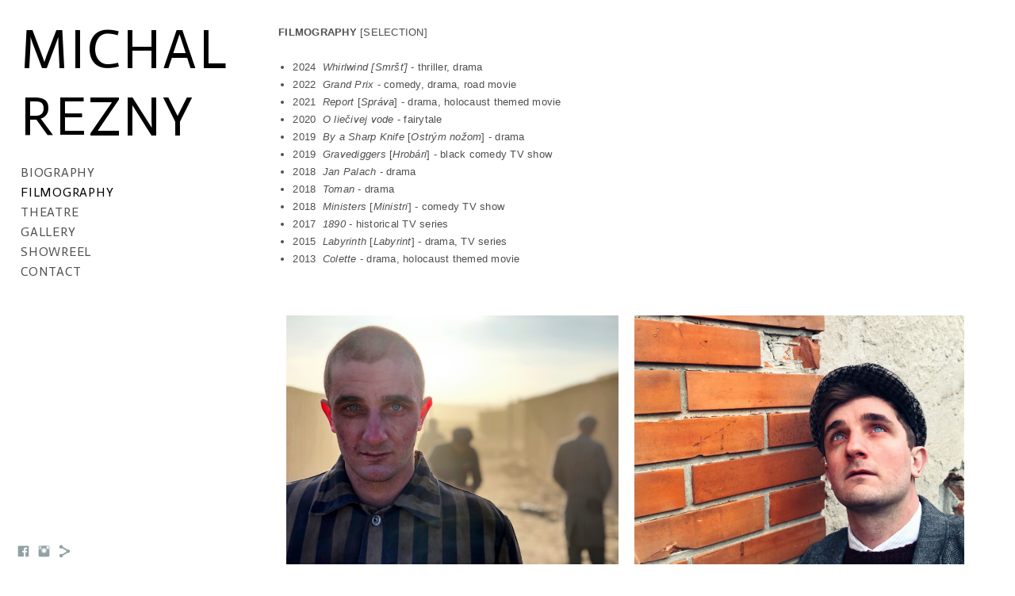

--- FILE ---
content_type: text/html; charset=UTF-8
request_url: https://www.michalrezny.com/filmography
body_size: 8895
content:
<!doctype html>
<html lang="en" site-body ng-controller="baseController" prefix="og: http://ogp.me/ns#">
<head>
        <title>FILMOGRAPHY</title>
    <base href="/">
    <meta charset="UTF-8">
    <meta http-equiv="X-UA-Compatible" content="IE=edge,chrome=1">
    <meta name="viewport" content="width=device-width, initial-scale=1">

    <link rel="manifest" href="/manifest.webmanifest">

			<meta name="description" content="Michal Rezny, film, movie, filmography, sprava, report, ostrym nozom, pohrebaci, tv joj, hrobari, jan palach, toman, labyrint, colette. Slovensky herec. Cesky herec. Peter Bebjak, Eduard Kudlac, Jana Olhova, Tomas Mastalir, Lukas Latinak, Jozef Vajda, Richard Stanke, Helena Krajciova, Zuzana Maurery, Csongor Kassai, Ondrej Trojan. Holocaust, jew, jewish movie, jewish film, drama, comedy.">
	
    <meta name="keywords" content="michalrezny.com, FILMOGRAPHY, ">
    <meta name="generator" content="michalrezny.com">
    <meta name="author" content="michalrezny.com">

    <meta itemprop="name" content="FILMOGRAPHY">
    <meta itemprop="url" content="https://www.michalrezny.com/filmography">

    <link rel="alternate" type="application/rss+xml" title="RSS FILMOGRAPHY" href="/extra/rss" />
    <!-- Open Graph data -->
    <meta property="og:title" name="title" content="FILMOGRAPHY">

	        <meta property="og:description" name="description" content="Michal Rezny, film, movie, filmography, sprava, report, ostrym nozom, pohrebaci, tv joj, hrobari, jan palach, toman, labyrint, colette. Slovensky herec. Cesky herec. Peter Bebjak, Eduard Kudlac, Jana Olhova, Tomas Mastalir, Lukas Latinak, Jozef Vajda, Richard Stanke, Helena Krajciova, Zuzana Maurery, Csongor Kassai, Ondrej Trojan. Holocaust, jew, jewish movie, jewish film, drama, comedy.">
	
    <meta property="og:site_name" content="Michal Rezny">
    <meta property="og:url" content="https://www.michalrezny.com/filmography">
    <meta property="og:type" content="website">

            <!--    This part will not change dynamically: except for Gallery image-->

    <meta property="og:image" content="https://dkemhji6i1k0x.cloudfront.net/000_clients/1225325/page/1225325HSHbRfyC.jpg">
    <meta property="og:image:height" content="3024">
    <meta property="og:image:width" content="4032">

    
    <meta property="fb:app_id" content="291101395346738">

    <!-- Twitter Card data -->
    <meta name="twitter:url" content="https://www.michalrezny.com/filmography">
    <meta name="twitter:title" content="FILMOGRAPHY">

			<meta name="twitter:description" content="Michal Rezny, film, movie, filmography, sprava, report, ostrym nozom, pohrebaci, tv joj, hrobari, jan palach, toman, labyrint, colette. Slovensky herec. Cesky herec. Peter Bebjak, Eduard Kudlac, Jana Olhova, Tomas Mastalir, Lukas Latinak, Jozef Vajda, Richard Stanke, Helena Krajciova, Zuzana Maurery, Csongor Kassai, Ondrej Trojan. Holocaust, jew, jewish movie, jewish film, drama, comedy.">
	
	<meta name="twitter:site" content="Michal Rezny">
    <meta name="twitter:creator" content="michalrezny.com">

    <link rel="dns-prefetch" href="https://cdn.portfolioboxdns.com">

    	
    <link rel="icon" href="https://cdn.portfolioboxdns.com/pb3/application/_img/app/favicon.png" type="image/png"/>
    <link rel="shortcut icon" href="https://cdn.portfolioboxdns.com/pb3/application/_img/app/favicon.png" type="image/png" />
    

	<!-- sourcecss -->
<link rel="stylesheet" href="https://cdn.portfolioboxdns.com/pb3/application/_output/pb.out.front.ver.1764936980995.css" />
<!-- /sourcecss -->

    
			<script async src="https://www.googletagmanager.com/gtag/js?id=UA-177436163-1"></script>
			<script>
			  window.dataLayer = window.dataLayer || [];
			  function gtag(){dataLayer.push(arguments);}
			  gtag('js', new Date());
			  
			  gtag('config', 'UA-177436163-1');
			</script>
            

</head>
<body id="pb3-body" pb-style="siteBody.getStyles()" style="visibility: hidden;" ng-cloak class="{{siteBody.getClasses()}}" data-rightclick="{{site.EnableRightClick}}" data-imgshadow="{{site.ThumbDecorationHasShadow}}" data-imgradius="{{site.ThumbDecorationBorderRadius}}"  data-imgborder="{{site.ThumbDecorationBorderWidth}}">

<img ng-if="site.LogoDoUseFile == 1" ng-src="{{site.LogoFilePath}}" alt="" style="display:none;">

<pb-scrol-to-top></pb-scrol-to-top>

<div class="containerNgView" ng-view autoscroll="true" page-font-helper></div>

<div class="base" ng-cloak>
    <div ng-if="base.popup.show" class="popup">
        <div class="bg" ng-click="base.popup.close()"></div>
        <div class="content basePopup">
            <div ng-include="base.popup.view"></div>
        </div>
    </div>
</div>

<logout-front></logout-front>

<script src="https://cdn.portfolioboxdns.com/pb3/application/_output/3rd.out.front.ver.js"></script>

<!-- sourcejs -->
<script src="https://cdn.portfolioboxdns.com/pb3/application/_output/pb.out.front.ver.1764936980995.js"></script>
<!-- /sourcejs -->

    <script>
        $(function(){
            $(document).on("contextmenu",function(e){
                return false;
            });
            $("body").on('mousedown',"img",function(){
                return false;
            });
            document.body.style.webkitTouchCallout='none';

	        $(document).on("dragstart", function() {
		        return false;
	        });
        });
    </script>
	<style>
		img {
			user-drag: none;
			user-select: none;
			-moz-user-select: none;
			-webkit-user-drag: none;
			-webkit-user-select: none;
			-ms-user-select: none;
		}
		[data-role="mobile-body"] .type-galleries main .gallery img{
			pointer-events: none;
		}
	</style>

<script>
    var isLoadedFromServer = true;
    var seeLiveMobApp = "";

    if(seeLiveMobApp == true || seeLiveMobApp == 1){
        if(pb.utils.isMobile() == true){
            pbAng.isMobileFront = seeLiveMobApp;
        }
    }
    var serverData = {
        siteJson : {"Guid":"1934boeIYSPJltn","Id":1225325,"Url":"michalrezny.com","IsUnpublished":0,"SecondaryUrl":null,"AccountType":1,"LanguageId":0,"IsSiteLocked":0,"MetaValidationTag":null,"CustomCss":"","CustomHeaderBottom":null,"CustomBodyBottom":"","MobileLogoText":"Michal Rezny","MobileMenuBoxColor":"#fafafa","MobileLogoDoUseFile":0,"MobileLogoFileName":null,"MobileLogoFileHeight":null,"MobileLogoFileWidth":null,"MobileLogoFileNameS3Id":null,"MobileLogoFilePath":null,"MobileLogoFontFamily":"'Gill Sans','Gill Sans MT',Calibri,sans-serif","MobileLogoFontSize":"17px","MobileLogoFontVariant":null,"MobileLogoFontColor":"#000000","MobileMenuFontFamily":"'Actor', sans-serif","MobileMenuFontSize":"14px","MobileMenuFontVariant":"regular","MobileMenuFontColor":"#4f4f4f","MobileMenuIconColor":"#4f4f4f","SiteTitle":"Michal Rezny","SeoKeywords":"","SeoDescription":"","ShowSocialMediaLinks":1,"SocialButtonStyle":1,"SocialButtonColor":"#91a1a6","SocialShowShareButtons":1,"SocialFacebookShareUrl":null,"SocialFacebookUrl":"https:\/\/www.facebook.com\/michal.rezny.official\/","SocialTwitterUrl":null,"SocialFlickrUrl":null,"SocialLinkedInUrl":null,"SocialGooglePlusUrl":null,"SocialPinterestUrl":null,"SocialInstagramUrl":"https:\/\/www.instagram.com\/miskorezny","SocialBlogUrl":null,"SocialFollowButton":0,"SocialFacebookPicFileName":null,"SocialHideLikeButton":1,"SocialFacebookPicFileNameS3Id":null,"SocialFacebookPicFilePath":null,"BgImagePosition":1,"BgUseImage":0,"BgColor":"#ffffff","BgFileName":null,"BgFileWidth":null,"BgFileHeight":null,"BgFileNameS3Id":null,"BgFilePath":null,"BgBoxColor":"#fafafa","LogoDoUseFile":0,"LogoText":"Michal Rezny","LogoFileName":null,"LogoFileHeight":null,"LogoFileWidth":null,"LogoFileNameS3Id":null,"LogoFilePath":null,"LogoDisplayHeight":null,"LogoFontFamily":"'Actor', sans-serif","LogoFontVariant":"regular","LogoFontSize":"70px","LogoFontColor":"#000000","LogoFontSpacing":"5px","LogoFontUpperCase":1,"ActiveMenuFontIsUnderline":0,"ActiveMenuFontIsItalic":0,"ActiveMenuFontIsBold":0,"ActiveMenuFontColor":"#000000","HoverMenuFontIsUnderline":0,"HoverMenuFontIsItalic":0,"HoverMenuFontIsBold":0,"HoverMenuBackgroundColor":null,"ActiveMenuBackgroundColor":null,"MenuFontFamily":"'Actor', sans-serif","MenuFontVariant":"regular","MenuFontSize":"16px","MenuFontColor":"#4f4f4f","MenuFontColorHover":"#000000","MenuBoxColor":"#fafafa","MenuBoxBorder":1,"MenuFontSpacing":"3px","MenuFontUpperCase":1,"H1FontFamily":"'Gill Sans','Gill Sans MT',Calibri,sans-serif","H1FontVariant":null,"H1FontColor":"#3d3d3d","H1FontSize":"22px","H1Spacing":"2px","H1UpperCase":1,"H2FontFamily":"'Gill Sans','Gill Sans MT',Calibri,sans-serif","H2FontVariant":null,"H2FontColor":"#3d3d3d","H2FontSize":"18px","H2Spacing":"1px","H2UpperCase":1,"H3FontFamily":"'Gill Sans','Gill Sans MT',Calibri,sans-serif","H3FontVariant":null,"H3FontColor":"#3d3d3d","H3FontSize":"14px","H3Spacing":"1px","H3UpperCase":0,"PFontFamily":"'Helvetica Neue',Helvetica,Arial,sans-serif","PFontVariant":null,"PFontColor":"#4f4f4f","PFontSize":"13px","PLineHeight":"22px","PLinkColor":"#0da9d9","PLinkColorHover":"#09a2b0","PSpacing":"1px","PUpperCase":0,"ListFontFamily":"'Gill Sans','Gill Sans MT',Calibri,sans-serif","ListFontVariant":null,"ListFontColor":"#4f4f4f","ListFontSize":"11px","ListSpacing":"4px","ListUpperCase":1,"ButtonColor":"#4f4f4f","ButtonHoverColor":"#778b91","ButtonTextColor":"#ffffff","SiteWidth":2,"ImageQuality":null,"DznLayoutGuid":4,"DsnLayoutViewFile":"left01","DsnLayoutTitle":"left01","DsnLayoutType":"left","DsnMobileLayoutGuid":9,"DsnMobileLayoutViewFile":"mobilemenu09","DsnMobileLayoutTitle":"mobilemenu09","FaviconFileNameS3Id":null,"FaviconFileName":null,"FaviconFilePath":null,"ThumbDecorationBorderRadius":null,"ThumbDecorationBorderWidth":null,"ThumbDecorationBorderColor":"#000000","ThumbDecorationHasShadow":0,"MobileLogoDisplayHeight":"0px","IsFooterActive":0,"FooterContent":null,"MenuIsInfoBoxActive":0,"MenuInfoBoxText":"","MenuImageFileName":null,"MenuImageFileNameS3Id":null,"MenuImageFilePath":null,"FontCss":"<link id='sitefonts' href='https:\/\/fonts.googleapis.com\/css?subset=latin,latin-ext,greek,cyrillic&family=Actor:regular' rel='stylesheet' type='text\/css'>","ShopSettings":{"Guid":"1225325YkgmmuqU","SiteId":1225325,"ShopName":null,"Email":null,"ResponseSubject":null,"ResponseEmail":null,"ReceiptNote":null,"PaymentMethod":null,"InvoiceDueDays":30,"HasStripeUserData":null,"Address":null,"Zip":null,"City":null,"CountryCode":null,"OrgNr":null,"PayPalEmail":null,"Currency":null,"ShippingInfo":null,"ReturnPolicy":null,"TermsConditions":null,"ShippingRegions":[],"TaxRegions":[]},"UserTranslatedText":{"Guid":"1225325j9zSlS5U","SiteId":1225325,"Message":"Message","YourName":"Your Name","EnterTheLetters":"Enter The Letters","Send":"Send","ThankYou":"Thank You","Refresh":"Refresh","Follow":"Follow","Comment":"Comment","Share":"Share","CommentOnPage":"Comment On Page","ShareTheSite":"Share The Site","ShareThePage":"Share The Page","AddToCart":"Add To Cart","ItemWasAddedToTheCart":"Item Was Added To The Cart","Item":"Item","YourCart":"Your Cart","YourInfo":"Your Info","Quantity":"Quantity","Product":"Product","ItemInCart":"Item In Cart","BillingAddress":"Billing Address","ShippingAddress":"Shipping Address","OrderSummary":"Order Summary","ProceedToPay":"Proceed To Payment","Payment":"Payment","CardPayTitle":"Credit card information","PaypalPayTitle":"This shop uses paypal to process your payment","InvoicePayTitle":"This shop uses invoice to collect your payment","ProceedToPaypal":"Proceed to paypal to pay","ConfirmInvoice":"Confirm and receive invoice","NameOnCard":"Name on card","APrice":"A Price","Options":"Options","SelectYourCountry":"Select Your Country","Remove":"Remove","NetPrice":"Net Price","Vat":"Vat","ShippingCost":"Shipping Cost","TotalPrice":"Total Price","Name":"Name","Address":"Address","Zip":"Zip","City":"City","State":"State\/Province","Country":"Country","Email":"Email","Phone":"Phone","ShippingInfo":"Shipping Info","Checkout":"Checkout","Organization":"Organization","DescriptionOrder":"Description","InvoiceDate":"Invoice Date","ReceiptDate":"Receipt Date","AmountDue":"Amount Due","AmountPaid":"Amount Paid","ConfirmAndCheckout":"Confirm And Checkout","Back":"Back","Pay":"Pay","ClickToPay":"Click To Pay","AnErrorHasOccurred":"An Error Has Occurred","PleaseContactUs":"Please Contact Us","Receipt":"Receipt","Print":"Print","Date":"Date","OrderNr":"Order Number","PayedWith":"Paid With","Seller":"Seller","HereIsYourReceipt":"Here Is Your Receipt","AcceptTheTerms":"Accept The Terms","Unsubscribe":"Unsubscribe","ViewThisOnline":"View This Online","Price":"Price","SubTotal":"Subtotal","Tax":"Tax","OrderCompleteMessage":"Please download your receipt.","DownloadReceipt":"Download Receipt","ReturnTo":"Return to site","ItemPurchasedFrom":"items was purchased from","SameAs":"Same As","SoldOut":"SOLD OUT","ThisPageIsLocked":"This page is locked","Invoice":"Invoice","BillTo":"Bill to:","Ref":"Reference no.","DueDate":"Due date","Notes":"Notes:","CookieMessage":"We are using cookies to give you the best experience on our site. By continuing to use this website you are agreeing to the use of cookies.","CompleteOrder":"Thank you for your order!","Prev":"Previous","Next":"Next","Tags":"Tags","Description":"Description","Educations":"Education","Experiences":"Experience","Awards":"Awards","Exhibitions":"Exhibitions","Skills":"Skills","Interests":"Interests","Languages":"Languages","Contacts":"Contacts","Present":"Present","created_at":"2019-02-04 22:35:58","updated_at":"2019-02-04 22:35:58"},"GoogleAnalyticsSnippet":"\n\n  window.dataLayer = window.dataLayer || [];\n  function gtag(){dataLayer.push(arguments);}\n  gtag('js', new Date());\n\n  gtag('config', 'UA-177436163-1');\n\n","GoogleAnalyticsObjects":"{\"objType\":\"gtag\",\"account\":\"gtag('config', 'UA-177436163-1');\",\"code\":\"UA-177436163-1\"}","EnableRightClick":null,"EnableCookie":0,"EnableRSS":null,"SiteBGThumb":null,"ClubType":null,"ClubMemberAtSiteId":null,"ProfileImageFileName":null,"ProfileImageS3Id":null,"CoverImageFileName":null,"CoverImageS3Id":null,"ProfileImageFilePath":null,"CoverImageFilePath":null,"StandardBgImage":null,"NrOfProLikes":0,"NrOfFreeLikes":0,"NrOfLikes":0,"ClientCountryCode":"SK","HasRequestedSSLCert":3,"CertNextUpdateDate":1730398835,"IsFlickrWizardComplete":null,"FlickrNsId":null,"SignUpAccountType":1,"created_at":1549316158000},
        pageJson : {"Guid":"1225325cz62JM7b","PageTitle":"FILMOGRAPHY","Uri":"filmography","IsStartPage":0,"IsFavorite":0,"IsUnPublished":0,"IsPasswordProtected":0,"SeoDescription":"Michal Rezny, film, movie, filmography, sprava, report, ostrym nozom, pohrebaci, tv joj, hrobari, jan palach, toman, labyrint, colette. Slovensky herec. Cesky herec. Peter Bebjak, Eduard Kudlac, Jana Olhova, Tomas Mastalir, Lukas Latinak, Jozef Vajda, Richard Stanke, Helena Krajciova, Zuzana Maurery, Csongor Kassai, Ondrej Trojan. Holocaust, jew, jewish movie, jewish film, drama, comedy.","BlockContent":"<span id=\"VERIFY_1225325cz62JM7b_HASH\" class=\"DO_NOT_REMOVE_OR_COPY_AND_KEEP_IT_TOP ng-scope\" style=\"display:none;width:0;height:0;position:fixed;top:-10px;z-index:-10\"><\/span>\n<div class=\"row ng-scope\" id=\"EFIUFLNQB\">\n<div class=\"column\" id=\"JWHMVPLQM\">\n<div class=\"block\" id=\"KWXMKZEUL\">\n<div class=\"text tt2 cke_editable_inline cke_contents_ltr cke_editable cke_show_borders cke_focus\" contenteditable=\"false\" title=\"Rich Text Editor, editor2\" style=\"position: relative;\" tabindex=\"0\" spellcheck=\"false\" role=\"textbox\" aria-multiline=\"true\" aria-label=\"Rich Text Editor, editor2\" aria-describedby=\"cke_5151\"><p><strong>FILMOGRAPHY <\/strong>[SELECTION]<\/p><p><strong>\u200b<\/strong><\/p><ul><li>2024&nbsp;&nbsp;<em>Whirlwind [Smr\u0161\u0165]&nbsp;<\/em>- thriller, drama<\/li><li>2022 &nbsp;<em>Grand Prix <\/em>- comedy, drama, road movie<\/li><li>2021&nbsp;&nbsp;<em>Report <\/em>[<em>Spr\u00e1va<\/em>] - drama, holocaust themed movie<\/li><li>2020 &nbsp;<em>O lie\u010divej vode<\/em> - fairytale<\/li><li>2019 &nbsp;<em>By a Sharp Knife<\/em> [<em>Ostr\u00fdm no\u017eom<\/em>]&nbsp;- drama<\/li><li>2019 &nbsp;<em>Gravediggers<\/em>&nbsp;[<em>Hrob\u00e1ri<\/em>] - black comedy TV show<\/li><li>2018 &nbsp;<em>Jan Palach<\/em> - drama<\/li><li>2018 &nbsp;<em>Toman<\/em> - drama<\/li><li>2018 &nbsp;<em>Ministers<\/em> [<em>Ministri<\/em>] - comedy TV show<\/li><li>2017 &nbsp;<em>1890<\/em> - historical TV series<\/li><li>2015 &nbsp;<em>Labyrinth<\/em> [<em>Labyrint<\/em>] - drama, TV series<\/li><li>2013 &nbsp;<em>Colette<\/em> - drama, holocaust themed movie<\/li><\/ul><\/div>\n<span class=\"movehandle\"><\/span><span class=\"confhandle\"><\/span>\n<\/div>\n<\/div>\n<\/div>\n\n","DescriptionPosition":1,"ListImageMargin":"10px","ListImageSize":0,"BgImage":null,"BgImageHeight":0,"BgImageWidth":0,"BgImagePosition":0,"BgImageS3LocationId":0,"PageBGThumb":null,"AddedToClubId":null,"DznTemplateGuid":59,"DsnTemplateType":"galleries","DsnTemplateSubGroup":"thumbs","DsnTemplatePartDirective":"part-gallery-thumb","DsnTemplateViewFile":"evenrows","DsnTemplateProperties":[{"type":"main-text-prop","position":"contentPanel"},{"type":"main-text-position-prop","position":"displaySettings","settings":{"enablePreStyle":0}},{"type":"gallery-prop","position":"contentPanel"},{"type":"image-size-prop","position":"displaySettings"},{"type":"image-margin-prop","position":"displaySettings"},{"type":"show-list-text-prop","position":"displaySettings"}],"DsnTemplateHasPicview":1,"DsnTemplateIsCustom":null,"DsnTemplateCustomTitle":null,"DsnTemplateCustomHtml":"","DsnTemplateCustomCss":"","DsnTemplateCustomJs":"","DznPicviewGuid":10,"DsnPicviewSettings":{"ShowTextPosition":1,"ShowEffect":1,"ShowTiming":1,"ShowPauseTiming":1},"DsnPicviewViewFile":"lightbox","DsnPicViewIsLinkable":0,"Picview":{"Fx":"fade","Timing":10000,"PauseTiming":1,"TextPosition":0,"BgSize":null},"DoShowGalleryItemListText":1,"FirstGalleryItemGuid":"1225325HSHbRfyC","GalleryItems":[{"Guid":"1225325HSHbRfyC","SiteId":1225325,"PageGuid":"1225325cz62JM7b","FileName":"1225325HSHbRfyC.jpg","S3LocationId":2,"VideoThumbUrl":null,"VideoUrl":null,"VideoItemGuid":null,"Height":3024,"Width":4032,"Idx":0,"ListText":"Michal Rezny | REPORT [SPRAVA]","TextContent":""},{"Guid":"1225325YCxPNPAz","SiteId":1225325,"PageGuid":"1225325cz62JM7b","FileName":"1225325YCxPNPAz.jpg","S3LocationId":0,"VideoThumbUrl":null,"VideoUrl":null,"VideoItemGuid":null,"Height":2027,"Width":2697,"Idx":1,"ListText":"Michal Rezny | JOZEF GABCIK","TextContent":""},{"Guid":"1225325v10NWBk0","SiteId":1225325,"PageGuid":"1225325cz62JM7b","FileName":"1225325v10NWBk0.jpg","S3LocationId":0,"VideoThumbUrl":null,"VideoUrl":null,"VideoItemGuid":null,"Height":2911,"Width":3918,"Idx":2,"ListText":"Michal Rezny | JOZEF GABCIK","TextContent":"JOZEF GABCIK"},{"Guid":"1225325dhSfiu2u","SiteId":1225325,"PageGuid":"1225325cz62JM7b","FileName":"1225325dhSfiu2u.jpg","S3LocationId":2,"VideoThumbUrl":null,"VideoUrl":null,"VideoItemGuid":null,"Height":1624,"Width":2436,"Idx":3,"ListText":"Michal Rezny | GRAVEDIGGERS [HROBARI]","TextContent":"Robert Jakab, Michal Rezny"},{"Guid":"1225325tubSromY","SiteId":1225325,"PageGuid":"1225325cz62JM7b","FileName":"1225325tubSromY.jpg","S3LocationId":2,"VideoThumbUrl":null,"VideoUrl":null,"VideoItemGuid":null,"Height":1624,"Width":2436,"Idx":4,"ListText":"Michal Rezny | MINISTERS [MINISTRI]","TextContent":"Jana Olhova, Helena Krajciova, Richard Stanke, Michal Rezny, Jozef Vajda"},{"Guid":"1225325llMUfEhe","SiteId":1225325,"PageGuid":"1225325cz62JM7b","FileName":"1225325llMUfEhe.jpg","S3LocationId":2,"VideoThumbUrl":null,"VideoUrl":null,"VideoItemGuid":null,"Height":1625,"Width":2436,"Idx":5,"ListText":"Michal Rezny | REPORT [SPRAVA]","TextContent":""},{"Guid":"1225325oHEFVl4N","SiteId":1225325,"PageGuid":"1225325cz62JM7b","FileName":"1225325oHEFVl4N.jpg","S3LocationId":2,"VideoThumbUrl":null,"VideoUrl":null,"VideoItemGuid":null,"Height":3024,"Width":4032,"Idx":6,"ListText":"Michal Rezny | REPORT [SPRAVA]","TextContent":""},{"Guid":"1225325UQJ3bDNS","SiteId":1225325,"PageGuid":"1225325cz62JM7b","FileName":"1225325UQJ3bDNS.jpg","S3LocationId":2,"VideoThumbUrl":null,"VideoUrl":null,"VideoItemGuid":null,"Height":1624,"Width":2436,"Idx":7,"ListText":"Michal Rezny | MINISTERS [MINISTRI]","TextContent":"Tomas Mastalir, Lukas Latinak, Michal Rezny, Jozef Vajda, Helena Krajciova, Jana Olhova, Richard Stanke"},{"Guid":"12253254YwVtsqB","SiteId":1225325,"PageGuid":"1225325cz62JM7b","FileName":"12253254YwVtsqB.jpg","S3LocationId":2,"VideoThumbUrl":null,"VideoUrl":null,"VideoItemGuid":null,"Height":1625,"Width":2436,"Idx":8,"ListText":"Michal Rezny | GRAVEDIGGERS [HROBARI]","TextContent":"Ludmila Molinova, Attila Moos, Michal Rezny, Zuzana Maurery"},{"Guid":"1225325H60zKdJn","SiteId":1225325,"PageGuid":"1225325cz62JM7b","FileName":"1225325H60zKdJn.jpg","S3LocationId":2,"VideoThumbUrl":null,"VideoUrl":null,"VideoItemGuid":null,"Height":1244,"Width":2436,"Idx":9,"ListText":"Michal Rezny | TOMAN","TextContent":""},{"Guid":"1225325iYPK9BPF","SiteId":1225325,"PageGuid":"1225325cz62JM7b","FileName":"1225325iYPK9BPF.jpg","S3LocationId":2,"VideoThumbUrl":null,"VideoUrl":null,"VideoItemGuid":null,"Height":1625,"Width":2436,"Idx":10,"ListText":"Michal Rezny | GRAVEDIGGERS [HROBARI]","TextContent":"Ludmila Molinova, Michal Rezny, Csongor Kassai"},{"Guid":"1225325Ul3jpxFT","SiteId":1225325,"PageGuid":"1225325cz62JM7b","FileName":"1225325Ul3jpxFT.jpg","S3LocationId":2,"VideoThumbUrl":null,"VideoUrl":null,"VideoItemGuid":null,"Height":1624,"Width":2436,"Idx":11,"ListText":"Michal Rezny | GRAVEDIGGERS [HROBARI]","TextContent":"Atilla Mokos, Ludmila Molinova, Jana Olhova, Zuzana Maurery, Michal Rezny"},{"Guid":"1225325DmnxHbnR","SiteId":1225325,"PageGuid":"1225325cz62JM7b","FileName":"1225325DmnxHbnR.jpg","S3LocationId":2,"VideoThumbUrl":null,"VideoUrl":null,"VideoItemGuid":null,"Height":1200,"Width":1600,"Idx":12,"ListText":"Michal Rezny | REPORT [SPRAVA]","TextContent":"Jan Nedbal, Martin Rau, Michal Rezny"},{"Guid":"1225325jpFpzSzX","SiteId":1225325,"PageGuid":"1225325cz62JM7b","FileName":"1225325jpFpzSzX.jpg","S3LocationId":0,"VideoThumbUrl":null,"VideoUrl":null,"VideoItemGuid":null,"Height":1600,"Width":1200,"Idx":13,"ListText":"Michal Rezny","TextContent":""},{"Guid":"12253259ZWRs8up","SiteId":1225325,"PageGuid":"1225325cz62JM7b","FileName":"12253259ZWRs8up.jpg","S3LocationId":0,"VideoThumbUrl":null,"VideoUrl":null,"VideoItemGuid":null,"Height":3844,"Width":2883,"Idx":14,"ListText":"Michal Rezny | O LIECIVEJ VODE","TextContent":""}],"Slideshow":{"Fx":null,"Timing":10000,"PauseTiming":0,"TextPosition":0,"BgSize":null},"AddedToExpo":0,"FontCss":"","CreatedAt":"2019-02-16 18:00:55"},
        menuJson : [{"Guid":"1225325pEee7wLX","SiteId":1225325,"PageGuid":"1225325AAZGyXTE","Title":"BIOGRAPHY","Url":"\/bio","Target":"_self","ListOrder":0,"ParentGuid":null,"created_at":"2019-04-02 23:15:08","updated_at":"2019-04-02 23:15:08","Children":[]},{"Guid":"12253259SbXzae1","SiteId":1225325,"PageGuid":"1225325cz62JM7b","Title":"FILMOGRAPHY","Url":"\/filmography","Target":"_self","ListOrder":1,"ParentGuid":null,"created_at":"2019-04-02 23:15:08","updated_at":"2019-04-02 23:15:38","Children":[]},{"Guid":"12253256175TBBd","SiteId":1225325,"PageGuid":"1225325VnrvmBVK","Title":"THEATRE","Url":"\/theatre","Target":"_self","ListOrder":2,"ParentGuid":null,"created_at":"2019-04-02 23:15:08","updated_at":"2019-04-02 23:15:38","Children":[]},{"Guid":"1225325EgICnxNO","SiteId":1225325,"PageGuid":"1225325sodAkyXR","Title":"GALLERY","Url":"\/gallery","Target":"_self","ListOrder":3,"ParentGuid":null,"created_at":"2019-04-02 23:15:08","updated_at":"2019-04-02 23:15:08","Children":[]},{"Guid":"12253259jdoHOOW","SiteId":1225325,"PageGuid":"1225325FW1DqwHl","Title":"SHOWREEL","Url":"\/showreel","Target":"_self","ListOrder":4,"ParentGuid":null,"created_at":"2019-04-02 23:15:08","updated_at":"2019-04-02 23:15:08","Children":[]},{"Guid":"1225325jl6tWGZb","SiteId":1225325,"PageGuid":"12253250jqqSW5Y","Title":"CONTACT","Url":"\/contact","Target":"_self","ListOrder":6,"ParentGuid":null,"created_at":"2019-04-02 23:38:30","updated_at":"2019-04-02 23:38:30","Children":[]}],
        timestamp: 1762556553,
        resourceVer: 379,
        frontDictionaryJson: {"common":{"text404":"The page you are looking for does not exist!","noStartPage":"You don't have a start page","noStartPageText1":"Use any page as your start page or create a new page.","noStartPageText2":"How do I use an an existing page as my start page?","noStartPageText3":"- Click on PAGES (In the admin panel to the right)","noStartPageText4":"- Click on the page you want to have as your start page.","noStartPageText5":"- Toggle the Start page switch.","noStartPage2":"This website doesn't have any start page","loginAt":"Login at","toManage":"to manage the website.","toAddContent":"to add content.","noContent1":"Create your first page","noContent11":"Create your first page","noContent111":"Click on New Page","noContent2":"Click on <span>new page<\/span> to add your content to galleries, blogs, e-commerce and much more","noContent":"This website doesn't have any content","onlinePortfolioWebsite":"Online portfolio website","addToCartMessage":"The item has been added to your cart","iaccepthe":"I accept the","termsandconditions":"terms & conditions","andthe":"and the","returnpolicy":"return policy","admin":"Admin","back":"Back","edit":"Edit","appreciate":"Appreciate","portfolioboxLikes":"Portfoliobox Likes","like":"Like","youCanOnlyLikeOnce":"You can only like once","search":"Search","blog":"Blog","allow":"Allow","allowNecessary":"Allow Necessary","leaveWebsite":"Leave Website"},"monthName":{"january":"January","february":"February","march":"March","april":"April","may":"May","june":"June","july":"July","august":"August","september":"September","october":"October","november":"November","december":"December"}}    };

    var allowinfscroll = "false";
    allowinfscroll = (allowinfscroll == undefined) ? true : (allowinfscroll == 'true') ? true : false;

    var isAdmin = false;
    var addScroll = false;
    var expTimer = false;

    $('body').css({
        visibility: 'visible'
    });

    pb.initializer.start(serverData,isAdmin,function(){
        pbAng.App.start();
    });

    //add for custom JS
    var tempObj = {};
</script>

<script>
    window.pb_analytic = {
        ver: 3,
        s_id: (pb && pb.data && pb.data.site) ? pb.data.site.Id : 0,
        h_s_id: "04b2baec8df86dbb0d0135ad9562fbb6",
    }
</script>
<script defer src="https://cdn.portfolioboxdns.com/0000_static/app/analytics.min.js"></script>


<!--<script type="text/javascript" src="https://maps.google.com/maps/api/js?sensor=true"></script>-->


                    <script type="application/ld+json">
                    {
                        "@context": "https://schema.org/",
                        "@type": "WebSite",
                        "url": "https://www.michalrezny.com/filmography",
                        "name": "Michal Rezny",
                        "author": {
                            "@type": "Person",
                            "name": "Michal Rezny"
                        },
                        "description": "",
                        "publisher": "Michal Rezny"
                    }
                    </script>
                
                        <script type="application/ld+json">
                        {
                            "@context": "https://schema.org/",
                            "@type": "CreativeWork",
                            "url": "https://www.michalrezny.com/filmography",
                        "image":[
                                {
                                    "@type": "ImageObject",
                                    "image": "https://dkemhji6i1k0x.cloudfront.net/000_clients/1225325/page/1225325HSHbRfyC.jpg",
                                    "contentUrl": "https://dkemhji6i1k0x.cloudfront.net/000_clients/1225325/page/1225325HSHbRfyC.jpg",
                                    "description": "No Description",
                                    "name": "Michal Rezny | REPORT [SPRAVA]",
                                    "height": "3024",
                                    "width": "4032"
                                }
                                ,
                                {
                                    "@type": "ImageObject",
                                    "image": "https://dvqlxo2m2q99q.cloudfront.net/000_clients/1225325/page/1225325YCxPNPAz.jpg",
                                    "contentUrl": "https://dvqlxo2m2q99q.cloudfront.net/000_clients/1225325/page/1225325YCxPNPAz.jpg",
                                    "description": "No Description",
                                    "name": "Michal Rezny | JOZEF GABCIK",
                                    "height": "2027",
                                    "width": "2697"
                                }
                                ,
                                {
                                    "@type": "ImageObject",
                                    "image": "https://dvqlxo2m2q99q.cloudfront.net/000_clients/1225325/page/1225325v10NWBk0.jpg",
                                    "contentUrl": "https://dvqlxo2m2q99q.cloudfront.net/000_clients/1225325/page/1225325v10NWBk0.jpg",
                                    "description": "JOZEF GABCIK",
                                    "name": "Michal Rezny | JOZEF GABCIK",
                                    "height": "2911",
                                    "width": "3918"
                                }
                                ,
                                {
                                    "@type": "ImageObject",
                                    "image": "https://dkemhji6i1k0x.cloudfront.net/000_clients/1225325/page/1225325dhSfiu2u.jpg",
                                    "contentUrl": "https://dkemhji6i1k0x.cloudfront.net/000_clients/1225325/page/1225325dhSfiu2u.jpg",
                                    "description": "Robert Jakab, Michal Rezny",
                                    "name": "Michal Rezny | GRAVEDIGGERS [HROBARI]",
                                    "height": "1624",
                                    "width": "2436"
                                }
                                ,
                                {
                                    "@type": "ImageObject",
                                    "image": "https://dkemhji6i1k0x.cloudfront.net/000_clients/1225325/page/1225325tubSromY.jpg",
                                    "contentUrl": "https://dkemhji6i1k0x.cloudfront.net/000_clients/1225325/page/1225325tubSromY.jpg",
                                    "description": "Jana Olhova, Helena Krajciova, Richard Stanke, Michal Rezny, Jozef Vajda",
                                    "name": "Michal Rezny | MINISTERS [MINISTRI]",
                                    "height": "1624",
                                    "width": "2436"
                                }
                                ,
                                {
                                    "@type": "ImageObject",
                                    "image": "https://dkemhji6i1k0x.cloudfront.net/000_clients/1225325/page/1225325llMUfEhe.jpg",
                                    "contentUrl": "https://dkemhji6i1k0x.cloudfront.net/000_clients/1225325/page/1225325llMUfEhe.jpg",
                                    "description": "No Description",
                                    "name": "Michal Rezny | REPORT [SPRAVA]",
                                    "height": "1625",
                                    "width": "2436"
                                }
                                ,
                                {
                                    "@type": "ImageObject",
                                    "image": "https://dkemhji6i1k0x.cloudfront.net/000_clients/1225325/page/1225325oHEFVl4N.jpg",
                                    "contentUrl": "https://dkemhji6i1k0x.cloudfront.net/000_clients/1225325/page/1225325oHEFVl4N.jpg",
                                    "description": "No Description",
                                    "name": "Michal Rezny | REPORT [SPRAVA]",
                                    "height": "3024",
                                    "width": "4032"
                                }
                                ,
                                {
                                    "@type": "ImageObject",
                                    "image": "https://dkemhji6i1k0x.cloudfront.net/000_clients/1225325/page/1225325UQJ3bDNS.jpg",
                                    "contentUrl": "https://dkemhji6i1k0x.cloudfront.net/000_clients/1225325/page/1225325UQJ3bDNS.jpg",
                                    "description": "Tomas Mastalir, Lukas Latinak, Michal Rezny, Jozef Vajda, Helena Krajciova, Jana Olhova, Richard Stanke",
                                    "name": "Michal Rezny | MINISTERS [MINISTRI]",
                                    "height": "1624",
                                    "width": "2436"
                                }
                                ,
                                {
                                    "@type": "ImageObject",
                                    "image": "https://dkemhji6i1k0x.cloudfront.net/000_clients/1225325/page/12253254YwVtsqB.jpg",
                                    "contentUrl": "https://dkemhji6i1k0x.cloudfront.net/000_clients/1225325/page/12253254YwVtsqB.jpg",
                                    "description": "Ludmila Molinova, Attila Moos, Michal Rezny, Zuzana Maurery",
                                    "name": "Michal Rezny | GRAVEDIGGERS [HROBARI]",
                                    "height": "1625",
                                    "width": "2436"
                                }
                                ,
                                {
                                    "@type": "ImageObject",
                                    "image": "https://dkemhji6i1k0x.cloudfront.net/000_clients/1225325/page/1225325H60zKdJn.jpg",
                                    "contentUrl": "https://dkemhji6i1k0x.cloudfront.net/000_clients/1225325/page/1225325H60zKdJn.jpg",
                                    "description": "No Description",
                                    "name": "Michal Rezny | TOMAN",
                                    "height": "1244",
                                    "width": "2436"
                                }
                                ,
                                {
                                    "@type": "ImageObject",
                                    "image": "https://dkemhji6i1k0x.cloudfront.net/000_clients/1225325/page/1225325iYPK9BPF.jpg",
                                    "contentUrl": "https://dkemhji6i1k0x.cloudfront.net/000_clients/1225325/page/1225325iYPK9BPF.jpg",
                                    "description": "Ludmila Molinova, Michal Rezny, Csongor Kassai",
                                    "name": "Michal Rezny | GRAVEDIGGERS [HROBARI]",
                                    "height": "1625",
                                    "width": "2436"
                                }
                                ,
                                {
                                    "@type": "ImageObject",
                                    "image": "https://dkemhji6i1k0x.cloudfront.net/000_clients/1225325/page/1225325Ul3jpxFT.jpg",
                                    "contentUrl": "https://dkemhji6i1k0x.cloudfront.net/000_clients/1225325/page/1225325Ul3jpxFT.jpg",
                                    "description": "Atilla Mokos, Ludmila Molinova, Jana Olhova, Zuzana Maurery, Michal Rezny",
                                    "name": "Michal Rezny | GRAVEDIGGERS [HROBARI]",
                                    "height": "1624",
                                    "width": "2436"
                                }
                                ,
                                {
                                    "@type": "ImageObject",
                                    "image": "https://dkemhji6i1k0x.cloudfront.net/000_clients/1225325/page/1225325DmnxHbnR.jpg",
                                    "contentUrl": "https://dkemhji6i1k0x.cloudfront.net/000_clients/1225325/page/1225325DmnxHbnR.jpg",
                                    "description": "Jan Nedbal, Martin Rau, Michal Rezny",
                                    "name": "Michal Rezny | REPORT [SPRAVA]",
                                    "height": "1200",
                                    "width": "1600"
                                }
                                ,
                                {
                                    "@type": "ImageObject",
                                    "image": "https://dvqlxo2m2q99q.cloudfront.net/000_clients/1225325/page/1225325jpFpzSzX.jpg",
                                    "contentUrl": "https://dvqlxo2m2q99q.cloudfront.net/000_clients/1225325/page/1225325jpFpzSzX.jpg",
                                    "description": "No Description",
                                    "name": "Michal Rezny",
                                    "height": "1600",
                                    "width": "1200"
                                }
                                ,
                                {
                                    "@type": "ImageObject",
                                    "image": "https://dvqlxo2m2q99q.cloudfront.net/000_clients/1225325/page/12253259ZWRs8up.jpg",
                                    "contentUrl": "https://dvqlxo2m2q99q.cloudfront.net/000_clients/1225325/page/12253259ZWRs8up.jpg",
                                    "description": "No Description",
                                    "name": "Michal Rezny | O LIECIVEJ VODE",
                                    "height": "3844",
                                    "width": "2883"
                                }
                                ]
                    }
                    </script>
                    
<script src="https://www.google.com/recaptcha/api.js?render=explicit" defer></script>

</body>
<return-to-mobile-app></return-to-mobile-app>
<public-cookie></public-cookie>
</html>